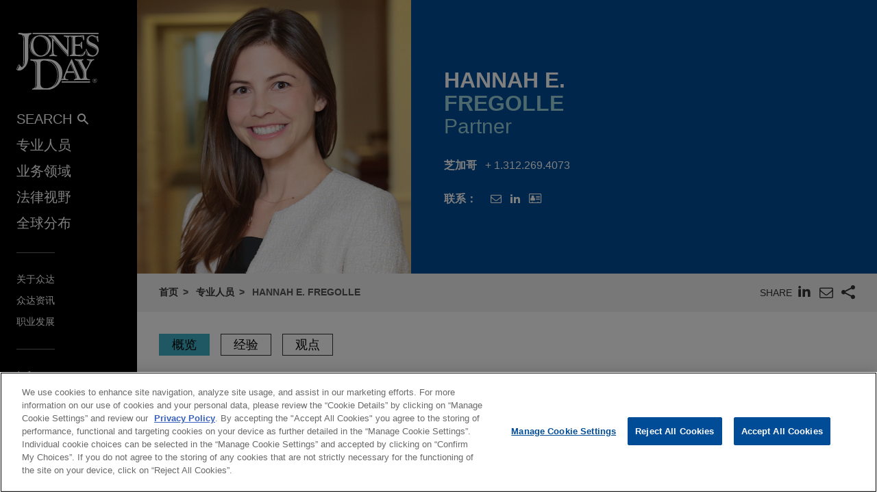

--- FILE ---
content_type: text/html; charset=utf-8
request_url: https://www.jonesday.com/zh-hans/lawyers/f/hannah-fregolle
body_size: 13636
content:


<!DOCTYPE html>
<html lang="zh">
<head>

<link rel="preconnect" href="https://cdn.cookielaw.org" />
<!-- OneTrust Cookies Consent Notice start for jonesday.com -->
<script type="text/javascript" src="https://cdn.cookielaw.org/consent/3a0c3272-9279-4166-b00e-aa629987b171-test/OtAutoBlock.js"></script>
<script async src="https://cdn.cookielaw.org/scripttemplates/otSDKStub.js" type="text/javascript" charset="UTF-8" data-domain-script="3a0c3272-9279-4166-b00e-aa629987b171-test"></script>
<script ="text/javascript">
    function OptanonWrapper() { }
</script>
<!-- OneTrust Cookies Consent Notice end for jonesday.com -->
    <link rel="preconnect" href="https://fonts.googleapis.com" />
    <link rel="preconnect" href="https://fonts.gstatic.com" crossorigin />
    <link rel="preload" as="style" href="https://fonts.googleapis.com/css?family=Roboto:300,300i,400,400i,700,700i&display=swap" />
    <meta name="viewport" content="width=device-width, initial-scale=1">
            <script>(function(w,d,s,l,i){w[l]=w[l]||[];w[l].push({'gtm.start':
new Date().getTime(),event:'gtm.js'});var f=d.getElementsByTagName(s)[0],
j=d.createElement(s),dl=l!='dataLayer'?'&l='+l:'';j.async=true;j.src=
'https://www.googletagmanager.com/gtm.js?id='+i+dl;f.parentNode.insertBefore(j,f);
})(window,document,'script','dataLayer','GTM-PRCGRKZ');
</script>

    <title>Hannah E. Fregolle | 专业人员 | Jones Day</title>

<link rel="shortcut icon" type="image/ico" href="/favicon.ico" />
    <meta name="title" content="Hannah E. Fregolle | 专业人员 | Jones Day" />
<meta name="description" content="Hannah Fregolle practices corporate law, with a focus on capital markets, corporate governance, and federal securities laws." />
<meta name="keywords" content="" />
<meta name="robots" content="NOINDEX,FOLLOW" />

<meta property="og:url" content="https://www.jonesday.com/zh-hans/lawyers/f/hannah-fregolle" />
<meta property="og:type" content="website" />
<meta property="og:title" content="Hannah E. Fregolle | 专业人员" />
<meta property="og:description" content="" />
    <meta property="og:image" content="https://www.jonesday.com/-/media/images/attorneys/f/hfregolle.jpg?rev=608b7ef03dfa4a0897eb50dce3a53cb5&amp;sc_lang=zh-hans&amp;hash=018BE0C074E909811774077852F65C4B" />

<meta name="twitter:card" content="summary_large_image">
<meta name="twitter:site" content="">
<meta name="twitter:title" content="Hannah E. Fregolle | 专业人员">
<meta name="twitter:description" content="">
    <meta name="twitter:image:src" content="https://www.jonesday.com/-/media/images/attorneys/f/hfregolle.jpg?rev=608b7ef03dfa4a0897eb50dce3a53cb5&amp;sc_lang=zh-hans&amp;hash=018BE0C074E909811774077852F65C4B">

<meta name="facebook-domain-verification" content="y9ytbr7gnpddseyhpo9l8gciwzt5op" />




<script type="application/ld+json">
		{
		"@context": "http://schema.org",
		"@type": "Person",
		"@id": "https://www.jonesday.com/zh-hans/lawyers/f/hannah-fregolle",
		"name": "Hannah E. Fregolle",
		"url": "https://www.jonesday.com/zh-hans/lawyers/f/hannah-fregolle",
		"image": "https://www.jonesday.com/-/media/images/attorneys/f/hfregolle.jpg?rev=608b7ef03dfa4a0897eb50dce3a53cb5&amp;sc_lang=zh-hans&amp;hash=018BE0C074E909811774077852F65C4B",
		"telephone": "1.312.269.4073",
		"knowsAbout": "Hannah Fregolle practices corporate law, with a focus on capital markets, corporate governance, and federal securities laws.",
		"sameAs": [
  "https://www.linkedin.com/in/hannah-fregolle-52a62184/"
],
		"jobTitle": "Partner",
		"worksFor" : {
				"@type": "Organization",
				"name": "Jones Day",
				"url": "https://www.jonesday.com/"
			}
		}
</script>


        <link rel="alternate" hreflang="en" href="https://www.jonesday.com/en/lawyers/f/hannah-fregolle" />
    <link rel="alternate" hreflang="es" href="https://www.jonesday.com/es/lawyers/f/hannah-fregolle" />
    <link rel="alternate" hreflang="ja" href="https://www.jonesday.com/ja/lawyers/f/hannah-fregolle" />
    <link rel="alternate" hreflang="pt" href="https://www.jonesday.com/pt/lawyers/f/hannah-fregolle" />
    <link rel="alternate" hreflang="fr" href="https://www.jonesday.com/fr/lawyers/f/hannah-fregolle" />
    <link rel="alternate" hreflang="zh-Hans" href="https://www.jonesday.com/zh-hans/lawyers/f/hannah-fregolle" />
    <link rel="alternate" hreflang="de" href="https://www.jonesday.com/de/lawyers/f/hannah-fregolle" />
    <link rel="alternate" hreflang="zh-Hant" href="https://www.jonesday.com/zh-hant/lawyers/f/hannah-fregolle" />
    <link rel="alternate" hreflang="it" href="https://www.jonesday.com/it/lawyers/f/hannah-fregolle" />
    <link rel="alternate" hreflang="ru" href="https://www.jonesday.com/ru/lawyers/f/hannah-fregolle" />
    <link rel="alternate" hreflang="nl" href="https://www.jonesday.com/nl/lawyers/f/hannah-fregolle" />
<link rel="canonical" href="https://www.jonesday.com/zh-hans/lawyers/f/hannah-fregolle" />
<link rel="alternate" hreflang="x-default" href="https://www.jonesday.com/en/lawyers/f/hannah-fregolle">
    
    <link href="https://fonts.googleapis.com/css?family=Roboto:300,300i,400,400i,700,700i&display=swap" rel="stylesheet">
    <link type="text/css" rel="stylesheet" href="/assets/main/public/styles/main.v-llsgsmhug0o8w1oympaq.css">
</head>
<body id="default" class="body">
            <noscript><iframe src="https://www.googletagmanager.com/ns.html?id=GTM-PRCGRKZ"
height="0" width="0" style="display:none;visibility:hidden"></iframe></noscript>

    <a href="#main" class="link--skip" aria-label="Skip to content link">Skip to content</a>
    <div class="body__inner">
<header class="header" aria-label="Site Header" id="header">
    <div class="header__inner" id="headervueapp">
        <div class="header__section header__section--center" aria-label="Primary search">
            <div class="header-search">
                <input class="header-search-input" id="header-search-input" data-language-abbreviation="zh-Hans" data-language-text="Chinese%20(Simplified)" placeholder="网站搜索"
                       v-on:keyup.enter="submitSearch" />
                <a class="search-button-link"
                   v-on:click="submitSearch">
                    <span class="magnifying-glass-icon">
                        <svg focusable="false" enable-background="new 0 0 18 18" viewBox="0 0 18 18" xmlns="http://www.w3.org/2000/svg" role="img" aria-label="Search" class="search-button-svg"><title>Search</title><g fill="currentColor"><path class="magnifier-circle-svg" d="m8.368 16.736c-4.614 0-8.368-3.754-8.368-8.368s3.754-8.368 8.368-8.368 8.368 3.754 8.368 8.368-3.754 8.368-8.368 8.368m0-14.161c-3.195 0-5.793 2.599-5.793 5.793s2.599 5.793 5.793 5.793 5.793-2.599 5.793-5.793-2.599-5.793-5.793-5.793"></path><path d="m18.713 20c-.329 0-.659-.126-.91-.377l-4.552-4.551c-.503-.503-.503-1.318 0-1.82.503-.503 1.318-.503 1.82 0l4.552 4.551c.503.503.503 1.318 0 1.82-.252.251-.581.377-.91.377"></path></g></svg>
                    </span>
                </a>
            </div>

        </div>
        <button class="nav__link nav__link--lt nav__button header__search-button"
                v-bind:class="{'button--menu-active': menuactive}"
                v-on:click="toggleSearch"
                role="toggle"
                v-bind:aria-pressed="menuactive"
                v-bind:aria-hidden="mobile"
                v-bind:aria-label="(menuactive) ? 'close menu' : 'open menu'">
            <span class="icon icon-close">&#32;</span>
        </button>
        <div class="pagetools">
            <div class="pagetools__block pagetools__lang">
                <button class="button--tool" v-on:click="toggleLang">
                    <span class="icon icon-sphere">&#32;</span> 语言
                </button>
                <div class="pagetools__dropdown"
                     v-bind:class="{'pagetools__dropdown--active': langactive}"
                     v-bind:aria-expanded="langactive ? 'true' : 'false'">
                    <ul class="lang">
                        <li class="lang__item">
                            <a class="lang__link" href="https://www.jonesday.com/de"
                               lang="de"
                               v-bind:tab-index="(langactive) ? 0 : -1">
                                Deutsch
                            </a>
                        </li>
                        <li class="lang__item lang__item--active">
                            <a class="lang__link" href="https://www.jonesday.com/en"
                               lang="en"
                               v-bind:tab-index="(langactive) ? 0 : -1">
                                English
                            </a>
                        </li>
                        <li class="lang__item">
                            <a class="lang__link" href="https://www.jonesday.com/es"
                               lang="es"
                               v-bind:tab-index="(langactive) ? 0 : -1">
                                español
                            </a>
                        </li>
                        <li class="lang__item">
                            <a class="lang__link" href="https://www.jonesday.com/fr"
                               lang="fr"
                               v-bind:tab-index="(langactive) ? 0 : -1">
                                français
                            </a>
                        </li>
                        <li class="lang__item">
                            <a class="lang__link" href="https://www.jonesday.com/it"
                               lang="it"
                               v-bind:tab-index="(langactive) ? 0 : -1">
                                italiano
                            </a>
                        </li>
                        <li class="lang__item">
                            <a class="lang__link" href="https://www.jonesday.com/pt"
                               lang="pt"
                               v-bind:tab-index="(langactive) ? 0 : -1">
                                português
                            </a>
                        </li>
                        <li class="lang__item">
                            <a class="lang__link" href="https://www.jonesday.com/zh-hant"
                               lang="zh"
                               v-bind:tab-index="(langactive) ? 0 : -1">
                                中文(繁體)
                            </a>
                        </li>
                        <li class="lang__item">
                            <a class="lang__link" href="https://www.jonesday.com/ja"
                               lang="ja"
                               v-bind:tab-index="(langactive) ? 0 : -1">
                                日本語
                            </a>
                        </li>
                    </ul>
                </div>
            </div>
        </div>
</header>        <div class="page">
            <div id="sidebarapp" class="page__aside">
    <div class="sidebar">
        <div class="sidebar__inner">
            <div class="brand">
                <div class="brand__content">
                        <a class="brand__link" href="https://www.jonesday.com/zh-hans">
                            <img src="/-/media/jonesday/logo.svg?rev=5124ee9ca43a460496830cc38ae2c3cc&amp;sc_lang=zh-hans&amp;la=zh-Hans&amp;hash=530346D51F01B45EBE3C324878C8208A" class="brand__image" alt="Jones Day" />
                            <img src="/-/media/jonesday/logo.svg?rev=5124ee9ca43a460496830cc38ae2c3cc&amp;sc_lang=zh-hans&amp;la=zh-Hans&amp;hash=530346D51F01B45EBE3C324878C8208A" class="brand__image brand__image--dk" alt="Jones Day" />
                        </a>
                </div>
            </div>
            <div class="sidebar__mobilemenu" v-bind:aria-hidden="!mobile" v-if="mobile">
                    <button type="button"
                            class="button button--menu menu__toggle"
                            v-bind:class="{'button--menu-active': searchactive}"
                            v-on:click="toggleSearch"
                            role="toggle"
                            v-bind:aria-pressed="searchactive"
                            v-bind:aria-hidden="!mobile"
                            v-bind:aria-label="(searchactive) ? 'close search' : 'open search'">
                        <span class="icon"
                              v-bind:class="{'icon-search': !searchactive, 'icon-close': searchactive}">&#32;</span>
                    </button>
                <button type="button"
                        class="button button--menu menu__toggle"
                        v-bind:class="{'button--menu-active': menuactive}"
                        v-on:click="toggleMenu"
                        role="toggle"
                        v-bind:aria-pressed="menuactive"
                        v-bind:aria-hidden="!mobile"
                        v-bind:aria-label="(menuactive) ? 'close menu' : 'open menu'">
                    <span class="icon"
                          v-bind:class="{'icon-menu': !menuactive, 'icon-close': menuactive}">&#32;</span>
                </button>
            </div>
            <nav class="menu"
                 v-bind:class="{'menu--active': menuactive}"
                 v-bind:aria-hidden="mobile && !menuactive"
                 aria-label="Site Nav">
                <ul class="nav nav--side">
                    <li class="nav__item nav__item--primary nav__search">
                        <button class="nav__link nav__link--lt nav__button nav__button--search"
                                v-bind:class="{'button--menu-active': menuactive}"
                                v-on:click="toggleSearch"
                                role="button"
                                v-bind:aria-pressed="menuactive"
                                v-bind:aria-hidden="mobile"
                                v-bind:aria-label="(menuactive) ? 'close menu' : 'SEARCH'">
                            SEARCH<span class="icon icon-search icon-search--menu">&#32;</span>
                        </button>
                    </li>
                        <li class="nav__item nav__item--primary">
                            <a class="nav__link nav__link--lt" href="/zh-hans/lawyers" target="">专业人员</a>
                        </li>
                        <li class="nav__item nav__item--primary">
                            <a class="nav__link nav__link--lt" href="/zh-hans/practices" target="">业务领域</a>
                        </li>
                        <li class="nav__item nav__item--primary">
                            <a class="nav__link nav__link--lt" href="/zh-hans/insights" target="">法律视野</a>
                        </li>
                        <li class="nav__item nav__item--primary nav__item--lastoflist">
                            <a class="nav__link nav__link--lt" href="/zh-hans/locations" target="">全球分布</a>
                        </li>
                </ul>
                <ul class="nav">
                        <li class="nav__item nav__item--secondary">
                            <a class="nav__link nav__link--lt" href="/zh-hans/firm" target="">关于众达</a>
                        </li>
                        <li class="nav__item nav__item--secondary">
                            <a class="nav__link nav__link--lt" href="/zh-hans/news" target="">众达资讯</a>
                        </li>
                        <li class="nav__item nav__item--secondary nav__item--lastoflist-page-tools">
                            <a class="nav__link nav__link--lt" href="http://www.jonesdaycareers.com" target="">职业发展</a>
                        </li>
                </ul>
                <ul class="nav nav__page-tools">
                    <li class="nav__item nav__item--secondary">
                        <button class="nav__link nav__link--lt nav__button" v-on:click="printPage">
                            打印
                        </button>
                    </li>
                    <li class="nav__item nav__item--secondary">
                        <div class="pagetools__lang">
                            <button class="nav__link nav__link--lt nav__button" v-on:click="toggleLang">
                                语言
                            </button>
                            <div class="pagetools__dropdown"
                                 v-bind:class="{'pagetools__dropdown--active': langactive}"
                                 v-bind:aria-expanded="langactive ? 'true' : 'false'">
                                <ul class="lang">
                                        <li class="lang__item">
                                            <a class="lang__link" href="https://www.jonesday.com/de"
                                               lang="de"
                                               v-bind:tab-index="(langactive) ? 0 : -1">
                                                Deutsch
                                            </a>
                                        </li>
                                        <li class="lang__item lang__item--active">
                                            <a class="lang__link" href="https://www.jonesday.com/en"
                                               lang="en"
                                               v-bind:tab-index="(langactive) ? 0 : -1">
                                                English
                                            </a>
                                        </li>
                                        <li class="lang__item">
                                            <a class="lang__link" href="https://www.jonesday.com/es"
                                               lang="es"
                                               v-bind:tab-index="(langactive) ? 0 : -1">
                                                español
                                            </a>
                                        </li>
                                        <li class="lang__item">
                                            <a class="lang__link" href="https://www.jonesday.com/fr"
                                               lang="fr"
                                               v-bind:tab-index="(langactive) ? 0 : -1">
                                                français
                                            </a>
                                        </li>
                                        <li class="lang__item">
                                            <a class="lang__link" href="https://www.jonesday.com/it"
                                               lang="it"
                                               v-bind:tab-index="(langactive) ? 0 : -1">
                                                italiano
                                            </a>
                                        </li>
                                        <li class="lang__item">
                                            <a class="lang__link" href="https://www.jonesday.com/pt"
                                               lang="pt"
                                               v-bind:tab-index="(langactive) ? 0 : -1">
                                                português
                                            </a>
                                        </li>
                                        <li class="lang__item">
                                            <a class="lang__link" href="https://www.jonesday.com/zh-hant"
                                               lang="zh"
                                               v-bind:tab-index="(langactive) ? 0 : -1">
                                                中文(繁體)
                                            </a>
                                        </li>
                                        <li class="lang__item">
                                            <a class="lang__link" href="https://www.jonesday.com/ja"
                                               lang="ja"
                                               v-bind:tab-index="(langactive) ? 0 : -1">
                                                日本語
                                            </a>
                                        </li>
                                </ul>
                            </div>
                        </div>
                    </li>
                </ul>
            </nav>
        </div>
    </div>
</div>
            <div role="main" id="main" class="page__main" v-bind:class="{'page--ready': pageready}" v-viewport>
                <section class="hero hero--md hero--full">
    <div class="hero__inner hero__inner--full">
        <div class="profile">
            <div class="profile__col profile__col--media print--hide">
                <figure class="profile__media" role="presentation">
                    <img class="profile__image" src="/-/media/images/attorneys/f/hfregolle.jpg?rev=608b7ef03dfa4a0897eb50dce3a53cb5&amp;sc_lang=zh-hans&amp;hash=018BE0C074E909811774077852F65C4B" alt="hfregolle" />
                </figure>
            </div>
            <div class="profile__col">
                <h1 class="profile__row profile__row--short">
                        <span class="profile__name">Hannah E. </span><span class="profile__name profile__name--em">Fregolle</span>
                </h1>
                <h2 class="profile__row profile__row--tall">
                    <span class="profile__title">Partner</span>
                </h2>

                <p class="profile__row profile__row--meta profile__row--tall"
                   v-bind:aria-hidden="$root.mobile">
                    <span class="profile__meta--extra-spacing" style="display:block;">
                        <span class="profile__metatitle">芝加哥</span>
                            <a href="tel:1.312.269.4073" class="profile__metadetail profile__meta--link" aria-label="phone link - 1.312.269.4073">+ 1.312.269.4073</a>
                    </span>
                </p>

                <div class="profile__row print--hide">
                    <h2 class="profile__metatitle">联系：</h2>
                    <ul class="profile__tools">

                            <li class="profile__tool profile__tool--nodesktop"
                                v-bind:aria-hidden="!$root.mobile">
                                <a aria-label="phone link - 1.312.269.4073" href="tel:1.312.269.4073" class="profile__metadetail profile__meta--link">
                                    <span class="icon icon-phone"></span>
                                </a>
                            </li>

                            <li class="profile__tool">
                                <a href="mailto:hfregolle@jonesday.com" aria-label="邮箱 Hannah E. Fregolle" class="link--lt-2" target="_self">
                                    <span class="icon icon-envelope">&#32;</span>
                                </a>
                            </li>

                            <li class="profile__tool">
                                <a href="https://www.linkedin.com/in/hannah-fregolle-52a62184/" aria-label="LinkedIn" class="link--lt-2">
                                    <span class="icon icon-linkedin">&#32;</span>
                                </a>
                            </li>
                        <li class="profile__tool">
                            <a href="/zh-hans/lawyers/f/hannah-fregolle?format=vcard" aria-label="Hannah E. Fregolle: 电子名片" class="link--lt-2 profile__vcard">
                                <span class="icon icon-address-card"></span>
                            </a>
                        </li>
                    </ul>
                </div>
            </div>
        </div>
    </div>
</section>

<div class="container__fluid toolbar print--hide">
    <ul class=breadcrumbs >
        <li class=breadcrumbs__item>
                    <a class="breadcrumbs__text breadcrumbs__link" href="/zh-hans">首页</a>
        </li>
        <li class=breadcrumbs__item>
                    <a class="breadcrumbs__text breadcrumbs__link" href="/zh-hans/lawyers">专业人员</a>
        </li>
        <li class=breadcrumbs__item>
                <span class=breadcrumbs__text>Hannah E. Fregolle</span>
        </li>
    </ul>
<togglestate inline-template>
    <div class="sharelist"
         v-bind:class="{'sharelist--active': active}">
        <h2 class="sharelist__title sharelist__trigger">
            Share
        </h2>
        <ul class="sharelist__block">
                <li class="sharelist__item">
                    <a href="https://www.linkedin.com/shareArticle?mini=true&amp;url=https://www.jonesday.com/zh-hans/lawyers/f/hannah-fregolle&amp;title=Hannah+E.+Fregolle+%7c+%e4%b8%93%e4%b8%9a%e4%ba%ba%e5%91%98&amp;summary=&amp;source=JonesDay" name="pageshare:linkedin" aria-label="pageshare:linkedin" class="button--base sharelist__trigger sharelist__trigger--linkedin">
                        <span class="icon icon-linkedin"></span>
                    </a>
                </li>
            <li class="sharelist__item">
                <button type="button" name="pageshare:email" aria-label="pageshare:email" 
                        class="button--base sharelist__trigger sharelist__trigger--mail" 
                        v-on:click="$root.mailPage('*Interesting page on www.jonesday.com')">
                    <span class="icon icon-envelope"></span>
                </button>
            </li>
                <li class="sharelist__item">
                    <button type="button" name="pageshare:social" aria-label="pageshare:social"
                            class="button--base sharelist__trigger sharelist__trigger--share"
                            v-bind:class="{'sharelist__trigger--active': active}"
                            v-on:click="toggle">
                        <span class="icon icon-share"></span>
                    </button>
                </li>
        </ul>
            <ul class="sharelist__block sharelist__more"
                v-bind:aria-hidden="!active"
                v-bind:class="{'sharelist__more--active': active}">
                    <li class="sharelist__item">
                        <a href="https://twitter.com/intent/tweet?url=https://www.jonesday.com/zh-hans/lawyers/f/hannah-fregolle&amp;text=Hannah+E.+Fregolle+%7c+%e4%b8%93%e4%b8%9a%e4%ba%ba%e5%91%98&amp;via=JonesDay" name="pageshare:twitter" aria-label="pageshare:twitter" class="button--base sharelist__trigger sharelist__trigger--linkedin">
                            <span class="icon icon-x-logo"></span>
                        </a>
                    </li>
                    <li class="sharelist__item">
                        <a href="https://www.facebook.com/sharer/sharer.php?u=https://www.jonesday.com/zh-hans/lawyers/f/hannah-fregolle" name="pageshare:facebook" aria-label="pageshare:facebook" class="button--base sharelist__trigger sharelist__trigger--linkedin">
                            <span class="icon icon-facebook"></span>
                        </a>
                    </li>
            </ul>
    </div>
</togglestate>
</div>

<div class="page__content professional__detail">
    <pagenav inline-template>
        <div class="tabs__container" v-if="pagesections">
            <nav aria-label="Page nav" class="tabs" v-bind:class="{'tabs--show': $root.pageready}">
                <ul class="tabs__list" v-if="!mobile">
                    <li class="tabs__item" v-for="(section, index) in pagesections" v-bind:key="section.id">
                        <button class="button button__tab tabs__button" 
                                v-bind:class="[{'button__tab--active': isActive(section.id)}]" 
                                v-bind:aria-label="section.title"
                                v-bind:alt="section.title"
                                v-on:click="selectSection(section.id)" 
                                v-html="section.title"></button>
                    </li>
                </ul>
            </nav>
        </div>
    </pagenav>

  <div class="contentcol__container">
<main class="contentcol contentcol--main">
        <pagesectiontrigger class="section__trigger" v-bind:classprefix="'section__trigger'" v-bind:id="'overview'"><span class="icon section__trigger-icon">&#32;</span></pagesectiontrigger>
        <pagesection v-bind:title="'概览'" v-bind:id="'overview'" inline-template>
            <section aria-label="概览" class="section section--accordion section--initial-state" v-bind:style="{'height': heightstyle}" v-bind:class="[isActive() ? 'section--active' : 'section--inactive']" v-bind:aria-hidden="!isActive()">
                <div class="section__inner" ref="tab:heightelement">
                    <div class="section__block">
                        <div class="section__blockinner richtext richtext--highlightfirst">
<p>Hannah Fregolle practices corporate law, with a focus on capital markets, corporate governance, and federal securities laws. She regularly advises a diverse range of public companies on matters relating to securities regulation and disclosure, corporate governance, stock exchange rules and regulations, and periodic reporting responsibilities. She works with the Firm's Corporate Practice on complex transactions, focusing on SEC and stock exchange compliance, shareholder approvals, and related acquisition debt financings. Her corporate finance practice includes investment-grade and high yield debt offerings, exchange offers, equity offerings, commercial paper programs, and equity-linked products, including convertible bond offerings.</p>
<p>Hannah has represented public companies in a variety of industries, including aerospace &amp; defense, agricultural inputs and products, chemicals, communication equipment, construction materials, energy, electric utilities, electrical equipment, food products, household &amp; personal products, retail, semiconductor equipment, and software and services.</p>                        </div>
                    </div>

                </div>
            </section>
        </pagesection>
            <pagesectiontrigger class="section__trigger" v-bind:classprefix="'section__trigger'" v-bind:id="'experience'"><span class="icon section__trigger-icon">&#32;</span></pagesectiontrigger>
        <pagesection v-bind:title="'经验'"
                     v-bind:id="'experience'"
                     inline-template>
            <section aria-label="经验" class="section section--accordion section--initial-state" v-bind:style="{'height': heightstyle}" v-bind:class="[isActive() ? 'section--active' : 'section--inactive']" v-bind:aria-hidden="!isActive()">
                <div class="section__inner" ref="tab:heightelement">
                    <div class="richtext">
                        <h3>经验</h3>
<li class="BioExpItem"><a href="/en/experiencepractices/ExperienceDetail.aspx?experienceid=2884185"><span class="BioExpHeadline">Accel Entertainment enters into $900 million syndicated senior secured credit facility</span></a><span class="BioExpAbstract">Jones Day represented Accel Entertainment, Inc., a growing provider of locals-focused gaming and one of the largest terminal operators in the United States, in connection with a $900 million syndicated senior secured credit facility, consisting of a $300 million revolver and $600 million term loan.</span></li>
<li class="BioExpItem"><a href="/en/experiencepractices/ExperienceDetail.aspx?experienceid=2880892"><span class="BioExpHeadline">AAR sells non-core landing gear overhaul business</span></a><span class="BioExpAbstract">Jones Day advised AAR Corp., a leading provider of aviation services to commercial and government operators, MROs, and OEMS, in the divesture of its landing gear overhaul business.</span></li>
<li class="BioExpItem"><a href="/en/experiencepractices/ExperienceDetail.aspx?experienceid=2882618"><span class="BioExpHeadline">Nutrien completes $1 billion Senior Notes offering</span></a><span class="BioExpAbstract">Jones Day represented Nutrien Ltd. in connection with a public offering of $1 billion of Senior Notes, consisting of (i) $400 million aggregate principal amount of 4.500% Senior Notes due 2027 and (ii) $600 million aggregate principal amount of 5.250% Senior Notes due 2032.</span></li>
<li class="BioExpItem"><a href="/en/experiencepractices/ExperienceDetail.aspx?experienceid=2882617"><span class="BioExpHeadline">WESCO Distribution completes $800 million Senior Notes offering</span></a><span class="BioExpAbstract">Jones Day represented WESCO International, Inc., a leading provider of business-to-business distribution, logistics services and supply chain solutions, in connection with its $800 million Rule 144 A and Regulation S offering of 6.375% Senior Notes due 2033 by direct subsidiary WESCO Distribution, Inc.</span></li>
<li class="BioExpItem"><a href="/en/experiencepractices/ExperienceDetail.aspx?experienceid=2881846"><span class="BioExpHeadline">Xcel Energy completes $1.4 billion public offering of Common Stock, including forward sale</span></a><span class="BioExpAbstract">Jones Day represented Xcel Energy Inc. ("Xcel Energy") in connection with its forward sale in a registered underwritten offering of an aggregate of 21,068,701 shares of Common Stock at an initial forward sale price per share of $64.4356.</span></li>
<li class="BioExpItem"><a href="/en/experiencepractices/ExperienceDetail.aspx?experienceid=2880440"><span class="BioExpHeadline">Hub Group forms joint venture with EASO</span></a><span class="BioExpAbstract">Jones Day advised Hub Group, Inc. in the formation of a joint venture with Mexico-based EASO.</span></li>
<li class="BioExpItem"><a href="/en/experiencepractices/ExperienceDetail.aspx?experienceid=2880862"><span class="BioExpHeadline">Nutrien completes $1 billion public offering of Senior Notes</span></a><span class="BioExpAbstract">Jones Day represented Nutrien Ltd. in connection with a public offering of $1 billion of Senior Notes, consisting of (i) $400 million aggregate principal amount of 5.200% Senior Notes due 2027 and (ii) $600 million aggregate principal amount of 5.400% Senior Notes due 2034.</span></li>
<li class="BioExpItem"><a href="/en/experiencepractices/ExperienceDetail.aspx?experienceid=2880743"><span class="BioExpHeadline">Northern States Power completes $400 million public offering of First Mortgage Bonds</span></a><span class="BioExpAbstract">Jones Day represented Northern States Power Company, a Wisconsin Corporation and wholly-owned subsidiary of Xcel Energy Inc., in connection with its underwritten public offering of $400 million in aggregate principal amount of 5.65% First Mortgage Bonds, Series due June 15, 2054.</span></li>
<li class="BioExpItem"><a href="/en/experiencepractices/ExperienceDetail.aspx?experienceid=2880630"><span class="BioExpHeadline">UL Standards &amp; Engagement Board receives governance advice</span></a><span class="BioExpAbstract">Jones Day acted as counsel to the Board of Directors of UL Standards &amp; Engagement on fiduciary duties in the context of a potential sale or IPO of its largest asset and, following the decision to proceed with an IPO, with respect to the post-IPO governance structure as a majority shareholder.</span></li>
<li class="BioExpItem"><a href="/en/experiencepractices/ExperienceDetail.aspx?experienceid=2880398"><span class="BioExpHeadline">Public Service Company of Colorado completes $1.2 billion public offering of First Mortgage Bonds, including $750 million of Green Bonds</span></a><span class="BioExpAbstract">Jones Day represented Public Service Company of Colorado, a wholly-owned subsidiary of Xcel Energy Inc., in connection with its underwritten public offering of $1.2 billion aggregate principal amount of first mortgage bonds comprised of $450 million aggregate principal amount of 5.35% First Mortgage Bonds, Series No. 41 due May 15, 2034 and $750 million aggregate principal amount of 5.75% First Mortgage Bonds, Series No. 42 due May 15, 2054 (Green Bonds).</span></li>
<li class="BioExpItem"><a href="/en/experiencepractices/ExperienceDetail.aspx?experienceid=2880232"><span class="BioExpHeadline">WESCO Distribution completes $1.75 billion Senior Notes offering</span></a><span class="BioExpAbstract">Jones Day represented WESCO International, Inc., a leading provider of electrical, communications, and utility distribution and supply chain services, in connection with the Rule 144A and Regulation S offering by WESCO Distribution, Inc., a direct subsidiary of WESCO International, Inc., of $1.75 billion aggregate principal amount of Senior Notes, consisting of $900 million of 6.375% Senior Notes due 2029 and $850 million of 6.625% Senior Notes due 2032.</span></li>
<li class="BioExpItem"><a href="/en/experiencepractices/ExperienceDetail.aspx?experienceid=2880205"><span class="BioExpHeadline">Northern States Power completes $700 million public offering of Green Bonds</span></a><span class="BioExpAbstract">Jones Day represented Northern States Power Company, a Minnesota Corporation and wholly-owned subsidiary of Xcel Energy Inc., in connection with its underwritten public green bond offering of $700 million in aggregate principal amount of 5.40% First Mortgage Bonds, Series due March 15, 2054.</span></li>
<li class="BioExpItem"><a href="/en/experiencepractices/ExperienceDetail.aspx?experienceid=2880206"><span class="BioExpHeadline">Xcel Energy completes $800 million public offering of 5.50% Senior Notes</span></a><span class="BioExpAbstract">Jones Day represented Xcel Energy Inc. in connection with its underwritten public offering of $800 million in aggregate principal amount of 5.50% Senior Notes, Series due March 15, 2034.</span></li>
<li class="BioExpItem"><a href="/en/experiencepractices/ExperienceDetail.aspx?experienceid=2880011"><span class="BioExpHeadline">Peabody Energy obtains $320 million revolving credit facility</span></a><span class="BioExpAbstract">Jones Day represented Peabody Energy Corporation in connection with the establishment of a $320 million revolving credit facility with PNC Bank, National Association, as administrative agent.</span></li>
<li class="BioExpItem"><a href="/en/experiencepractices/ExperienceDetail.aspx?experienceid=2879543"><span class="BioExpHeadline">Xcel Energy establishes $2.5 billion at-the-market equity program</span></a><span class="BioExpAbstract">Jones Day represented Xcel Energy Inc. in connection with the establishment of an at-the-market equity program for the sale of up to $2.5 billion of its shares of Common Stock.</span></li>
<li class="BioExpItem"><a href="/en/experiencepractices/ExperienceDetail.aspx?experienceid=2879181"><span class="BioExpHeadline">Catalent announces governance enhancements and new initiatives to drive value</span></a><span class="BioExpAbstract">Jones Day advised the Board of Directors of Catalent, Inc. in connection with its entry into a cooperation agreement with activist shareholder Elliott Management.</span></li>
<li class="BioExpItem"><a href="/en/experiencepractices/ExperienceDetail.aspx?experienceid=2879076"><span class="BioExpHeadline">Xcel Energy completes $800 million public offering of 5.45% Senior Notes</span></a><span class="BioExpAbstract">Jones Day represented Xcel Energy Inc. in connection with its underwritten public offering of $800 million in aggregate principal amount of 5.45% Senior Notes, Series due August 15, 2033.</span></li>
<li class="BioExpItem"><a href="/en/experiencepractices/ExperienceDetail.aspx?experienceid=2878810"><span class="BioExpHeadline">Northern States Power completes $125 million private placement of First Mortgage Bonds</span></a><span class="BioExpAbstract">Jones Day represented Northern States Power Company (a Wisconsin corporation), a wholly-owned subsidiary of Xcel Energy Inc., in connection with its private placement of $125 million aggregate principal amount of 5.30% First Mortgage Bonds due 2053.</span></li>
<li class="BioExpItem"><a href="/en/experiencepractices/ExperienceDetail.aspx?experienceid=2878661"><span class="BioExpHeadline">Northern States Power completes $800 million public offering of First Mortgage Bonds</span></a><span class="BioExpAbstract">Jones Day represented Northern States Power Company, a Minnesota Corporation and wholly-owned subsidiary of Xcel Energy Inc., in connection with its underwritten public offering of $800 million in aggregate principal amount of 5.10% First Mortgage Bonds, Series due May 15, 2053.</span></li>
<li class="BioExpItem"><a href="/en/experiencepractices/ExperienceDetail.aspx?experienceid=2878371"><span class="BioExpHeadline">Public Service Company of Colorado completes $850 million public offering of First Mortgage Bonds</span></a><span class="BioExpAbstract">Jones Day represented Public Service Company of Colorado, a wholly owned subsidiary of Xcel Energy Inc., in connection with its underwritten public offering of $850 million aggregate principal amount of 5.25% First Mortgage Bonds, Series No. 40 due April 1, 2053.</span></li>                    </div>

                </div>
            </section>
        </pagesection>

        <pagesectiontrigger class="section__trigger" v-bind:classprefix="'section__trigger'" v-bind:id="'insights'"><span class="icon section__trigger-icon">&#32;</span></pagesectiontrigger>
        <pagesection v-bind:title="'观点'" v-bind:id="'insights'" inline-template>
            <section aria-label="Insights" class="section section--accordion section--initial-state" v-bind:style="{'height': heightstyle}" v-bind:class="[isActive() ? 'section--active' : 'section--inactive']" v-bind:aria-hidden="!isActive()">
                <div class="section__inner" ref="tab:heightelement">
                        <div class="section__block">
                            <div class="section__blockinner">
                                <div class="component">

                                    <div class="articleblock__list">
                                            <div class="articleblock">
                                                    <a class="articleblock__inner" href="https://www.jonesday.com/zh-hans/insights/2025/10/navigating-the-secs-potential-shift-to-semiannual-reporting">
                                                        <p class="articleblock__row">
                                                                <span class="articleblock__meta">October 2025</span>
                                                                                                                            <span class="articleblock__meta">Commentary</span>
                                                        </p>
                                                        <h3 class="articleblock__row articleblock__row--short articleblock__title rt">Navigating the SEC's Potential Shift to Semi-Annual Reporting: Key Considerations for Corporate Leaders</h3>
                                                    </a>
                                            </div>
                                            <div class="articleblock">
                                                    <a class="articleblock__inner" href="https://www.jonesday.com/zh-hans/insights/2024/09/sec-settles-charges-with-keurig-over-esg-disclosures">
                                                        <p class="articleblock__row">
                                                                <span class="articleblock__meta">September 2024</span>
                                                                                                                            <span class="articleblock__meta">Alert</span>
                                                        </p>
                                                        <h3 class="articleblock__row articleblock__row--short articleblock__title rt">SEC Settles Charges with Keurig Over ESG Disclosures</h3>
                                                    </a>
                                            </div>
                                            <div class="articleblock">
                                                    <a class="articleblock__inner" href="https://www.jonesday.com/zh-hans/insights/2023/05/sec-adopts-final-rules-regarding-share-repurchases-and-related-disclosures">
                                                        <p class="articleblock__row">
                                                                <span class="articleblock__meta">May 2023</span>
                                                                                                                            <span class="articleblock__meta">White Paper</span>
                                                        </p>
                                                        <h3 class="articleblock__row articleblock__row--short articleblock__title rt">SEC Adopts Final Rules Regarding Share Repurchases and Related Disclosures</h3>
                                                    </a>
                                            </div>
                                            <div class="articleblock">
                                                    <a class="articleblock__inner" href="https://www.jonesday.com/zh-hans/insights/2022/07/becoming-a-lawyer-in-financial-markets--the-view-from-jones-day-chambers-associate">
                                                        <p class="articleblock__row">
                                                                <span class="articleblock__meta">July 2022</span>
                                                                                                                            <span class="articleblock__meta">Reprint</span>
                                                        </p>
                                                        <h3 class="articleblock__row articleblock__row--short articleblock__title rt">Becoming a Lawyer in Financial Markets – The View from Jones Day <i>(Chambers Associate)</i></h3>
                                                    </a>
                                            </div>
                                    </div>
                                </div>
                            </div>
                        </div>
                                    </div>
            </section>
        </pagesection>

</main><div role="complementary" class="contentcol contentcol--side">
    <div class="component component--side">
        <accordion v-bind:defaultactive="[0,1]" inline-template>
            <div class="accordion">
                    <accordionitem class="accordion__item" inline-template>
                        <div>
                            <h3>
                                <button 
                                    class="accordion__trigger" 
                                    v-bind:class="{'accordion__trigger--active': isActive()}" 
                                    v-bind:aria-expanded="isActive() ? 'true' : 'false'"
                                    aria-controls="related_services"
                                    v-on:click="toggle()">专业领域<span class="icon accordion__icon" v-bind:class="{'icon-minus': isActive(), 'icon-plus': !isActive()}">&#32;</span></button>
                            </h3>
                            <div id="related_services" class="accordion__content" v-bind:class="{'accordion__content--active': isActive()}" v-bind:style="{'height': heightstyle}">
                                <div class="accordion__inner" ref="heightelement">
                                    <ul class="component__list">
                                            <li class="component__listitem"><a href="/zh-hans/practices/financial-markets">金融市场</a></li>
                                            <li class="component__listitem"><a href="/zh-hans/practices/energy-transition-and-infrastructure">能源转型与基础设施</a></li>
                                    </ul>
                                </div>
                            </div>
                        </div>
                    </accordionitem>

                    <accordionitem class="accordion__item" inline-template>
                        <div>
                            <h3>
                                <button 
                                    class="accordion__trigger" 
                                    v-bind:class="{'accordion__trigger--active': isActive()}" 
                                    v-bind:aria-expanded="isActive() ? 'true' : 'false'"
                                    aria-controls="related_offices"
                                    v-on:click="toggle()">分所所在地<span class="icon accordion__icon" v-bind:class="{'icon-minus': isActive(), 'icon-plus': !isActive()}">&#32;</span></button>
                            </h3>
                            <div id="related_offices" class="accordion__content" v-bind:class="{'accordion__content--active': isActive()}" v-bind:style="{'height': heightstyle}">
                                <div class="accordion__inner" ref="heightelement">
                                    <ul class="component__list">
                                            <li class="component__listitem"><a href="/zh-hans/locations/united-states/chicago">芝加哥</a></li>
                                    </ul>
                                </div>
                            </div>
                        </div>
                    </accordionitem>

                    <accordionitem class="accordion__item" inline-template>
                        <div>
                            <h3>
                                <button 
                                    class="accordion__trigger" 
                                    v-bind:class="{'accordion__trigger--active': isActive()}" 
                                    v-bind:aria-expanded="isActive() ? 'true' : 'false'"
                                    aria-controls="eduction_content"
                                    v-on:click="toggle()">教育背景<span class="icon accordion__icon" v-bind:class="{'icon-minus': isActive(), 'icon-plus': !isActive()}">&#32;</span></button>
                            </h3>
                            <div id="eduction_content" class="accordion__content" v-bind:class="{'accordion__content--active': isActive()}" v-bind:style="{'height': heightstyle}">
                                <div class="accordion__inner" ref="heightelement">
                                    <ul class="component__list">
                                            <li class="component__listitem component__litetext rt">University of Michigan (J.D. cum laude 2013; B.A. in Public Policy 2010)</li>

                                    </ul>
                                </div>
                            </div>
                        </div>
                    </accordionitem>

                    <accordionitem class="accordion__item" inline-template>
                        <div>
                            <h3>
                                <button 
                                    class="accordion__trigger" 
                                    v-bind:class="{'accordion__trigger--active': isActive()}" 
                                    v-bind:aria-expanded="isActive() ? 'true' : 'false'"
                                    aria-controls="bar_admission_content"
                                    v-on:click="toggle()">律师/法庭执业资格<span class="icon accordion__icon" v-bind:class="{'icon-minus': isActive(), 'icon-plus': !isActive()}">&#32;</span></button>
                            </h3>
                            <div id="bar_admission_content" class="accordion__content" v-bind:class="{'accordion__content--active': isActive()}" v-bind:style="{'height': heightstyle}">
                                <div class="accordion__inner" ref="heightelement">
                                    <ul class="component__list">
                                            <li class="component__listitem component__litetext rt">Illinois</li>

                                    </ul>
                                </div>
                            </div>
                        </div>
                    </accordionitem>



                    <accordionitem class="accordion__item" inline-template>
                        <div>
                            <h3>
                                <button 
                                    class="accordion__trigger" 
                                    v-bind:class="{'accordion__trigger--active': isActive()}" 
                                    v-bind:aria-expanded="isActive() ? 'true' : 'false'"
                                    aria-controls="clerk_experience"
                                    v-on:click="toggle()">实习经历<span class="icon accordion__icon" v-bind:class="{'icon-minus': isActive(), 'icon-plus': !isActive()}">&#32;</span></button>
                            </h3>
                            <div id="clerk_experience" class="accordion__content" v-bind:class="{'accordion__content--active': isActive()}" v-bind:style="{'height': heightstyle}">
                                <div class="accordion__inner" ref="heightelement">
                                    <ul class="component__list">
                                            <li class="component__listitem component__litetext rt">Judicial Extern to the Honorable Ethna M. Cooper, Hamilton County Court of Common Pleas, Cincinnati, Ohio (Summer 2011)</li>

                                    </ul>
                                </div>
                            </div>
                        </div>
                    </accordionitem>

            </div>
        </accordion>
    </div>
</div>
  </div>
</div>

    <emaildisclaimer inline-template>
        <div class="modal-mask" v-bind:class="{'active': active}" v-bind:aria-hidden="[active ? 'false' : 'true']">
            <section class="section modal-wrapper">
                <div class="page-limit page-limit-narrow modal-container">
                    <h2 class="component-title modal-header richtext">发送前请注意</h2>
                    <div class="richtext modal-body">
                        <p>*Information on <a href="/zh-hans">www.jonesday.com</a>&nbsp;is for general use and is not legal advice. The mailing of this email is not intended to create, and receipt of it does not constitute, an attorney-client relationship. Anything that you send to anyone at our Firm will not be confidential or privileged unless we have agreed to represent you. If you send this email, you confirm that you have read and understand this notice</p>
                    </div>
                    <button class="button prompt__button" v-on:click='sendEmail()'>是的</button>
                    <button class="button prompt__button" v-on:click='close()'> 不</button>
               </div>
            </section>
        </div>
    </emaildisclaimer>

            </div>
        </div>
    </div>
    <footer class="footer" aria-label="footer">
        <div class="footer__row">
            <div class="container__fluid">
                <nav class="nav" aria-label="*Navigation">
                    <ul class="nav__list nav__list--center">
                            <li class="nav__item nav__item--inline nav__item--spaced">
                                <a class="nav__link" href="/zh-hans/attorney-advertising" target="">律师广告申明</a>
                            </li>
                            <li class="nav__item nav__item--inline nav__item--spaced">
                                <a class="nav__link" href="https://jonesday-ecommunications.com/5/69/landing-pages/contact-us-form---website-(simplified-chinese).asp" target="_blank">联系我们</a>
                            </li>
                            <li class="nav__item nav__item--inline nav__item--spaced">
                                <a class="nav__link" href="/zh-hans/disclaimer" target="">免责声明</a>
                            </li>
                            <li class="nav__item nav__item--inline nav__item--spaced">
                                <a class="nav__link" href="/zh-hans/privacy" target="">隐私政策</a>
                            </li>
                            <li class="nav__item nav__item--inline nav__item--spaced">
                                <a class="nav__link" href="/zh-hans/copyright" target="">版权</a>
                            </li>
                    </ul>
                </nav>
            </div>
        </div>
    <div class="footer__row footer__row--tall footer__row--lt">
            <div class="container__fluid">
                <nav class="nav" aria-label="*Social">
                    <ul class="nav__list nav__list--center">
                            <li class="nav__item nav__item--soc nav__item--inline">
                                <a class="nav__link link__social--linkedin" aria-label="LinkedIn" href="https://www.linkedin.com/company/jones-day" target="_blank" rel="noopener noreferrer">
                                    <span class="icon icon-linkedin-blue">&#32;</span>
                                </a>
                            </li>
                            <li class="nav__item nav__item--soc nav__item--inline">
                                <a class="nav__link link__social--twitter" aria-label="Twitter" href="https://www.twitter.com/jonesday" target="_blank" rel="noopener noreferrer">
                                    <span class="icon icon-x-logo">&#32;</span>
                                </a>
                            </li>
                            <li class="nav__item nav__item--soc nav__item--inline">
                                <a class="nav__link link__social--facebook" aria-label="Facebook" href="https://www.facebook.com/JonesDayLawFirm/" target="_blank" rel="noopener noreferrer">
                                    <span class="icon icon-facebook">&#32;</span>
                                </a>
                            </li>
                            <li class="nav__item nav__item--soc nav__item--inline">
                                <a class="nav__link link__social--rss" aria-label="RSS" href="/zh-hans/rss" target="" rel="noopener noreferrer">
                                    <span class="icon icon-feed">&#32;</span>
                                </a>
                            </li>
                    </ul>
                </nav>
            </div>
        <div class="copyright">&copy; 2026 Jones Day</div>
    </div>
</footer>
        <script type="text/x-template" id="peoplegrid">
            <ul class="grid grid--4-spaced" v-if="items">
                <li class="grid__item" v-for="person in items">

                    <div class="person">
                        <a class="person__link" v-bind:href="person.url">
                            <div class="person__row person__row--img" v-if="person.image">
                                <figure class="person__media">
                                    <img class="person__image" v-bind:src="person.image" v-bind:alt="person.name" />
                                </figure>
                            </div>
                            <p class="person__row"><span class="person__name" v-html="person.name"></span></p>
                            <h6 class="person__row"><span class="person__title" v-html="person.title"></span></h6>
                        </a>
                        <div class="person__row" v-if="person.focus">
                            <span class="person__focus" v-for="focus in person.focus" v-html="focus"></span>
                        </div>
                        <div class="person__row" v-if="person.locations">
                            <p v-for="location in person.locations"><span class="person__meta"><a v-bind:href="location.url" v-html="location.name"></a></span><span class="person__meta"><a class="person__phone" v-bind:aria-label="'phone link:' + location.phone" v-bind:href="'tel:' + location.phone" v-html="location.phone"></a></span></p>
                        </div>
                        <div class="person__row">
                            <a class="person__meta" v-bind:href="'mailto:' + person.email" v-html="person.email"></a>
                        </div>
                        <div class="person__row" v-if="person.vcard">
                            <a class="person__meta" v-bind:href="person.vcard">vCard</a>
                        </div>
                    </div>

                </li>
            </ul>
        </script>
        <script data-ot-ignore src="/assets/Main/public/scripts/main.v-gwbqyjoqsn4vz3j6imagda.js"></script>
</body>
</html>
